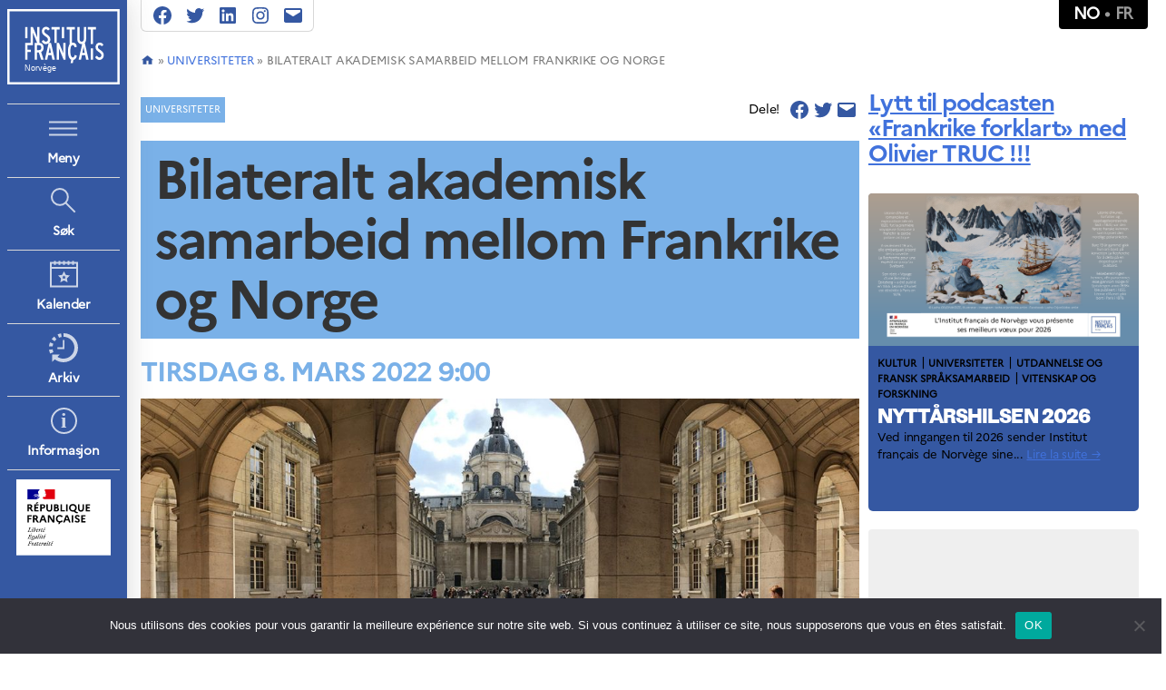

--- FILE ---
content_type: text/html; charset=UTF-8
request_url: https://www.france.no/no/2022/universitetene/bilateralt-akademisk-samarbeid-mellom-frankrike-og-norge/
body_size: 17633
content:
<!DOCTYPE html>

<html class="no-js" lang="nb-NO">
  <head>
    <meta charset="UTF-8">
    <meta name="viewport" content="width=device-width, initial-scale=1.0" >

    <link rel="profile" href="https://gmpg.org/xfn/11">

    <meta name='robots' content='index, follow, max-image-preview:large, max-snippet:-1, max-video-preview:-1' />
	<style>img:is([sizes="auto" i], [sizes^="auto," i]) { contain-intrinsic-size: 3000px 1500px }</style>
	<link rel="alternate" hreflang="fr" href="https://www.france.no/2022/universites/cooperation-academique-entre-la-france-et-la-norvege/" />
<link rel="alternate" hreflang="no" href="https://www.france.no/no/2022/universitetene/bilateralt-akademisk-samarbeid-mellom-frankrike-og-norge/" />
<link rel="alternate" hreflang="x-default" href="https://www.france.no/2022/universites/cooperation-academique-entre-la-france-et-la-norvege/" />

	<!-- This site is optimized with the Yoast SEO plugin v24.2 - https://yoast.com/wordpress/plugins/seo/ -->
	<title>Bilateralt akademisk samarbeid mellom Frankrike og Norge - Institut français</title>
	<link rel="canonical" href="https://www.france.no/no/2022/universitetene/bilateralt-akademisk-samarbeid-mellom-frankrike-og-norge/" />
	<meta property="og:locale" content="nb_NO" />
	<meta property="og:type" content="article" />
	<meta property="og:title" content="Bilateralt akademisk samarbeid mellom Frankrike og Norge - Institut français" />
	<meta property="og:description" content="Ønsker du å starte et utvekslingssamarbeid med Frankrike innen høyere utdanning? Eller har du et samarbeid som du ønsker å utvikle og vil lære mer av andre? Da kan du melde deg på dette webinaret og få både nyttige tips og kontakter til et fremtidig samarbeid (obligatorisk påmelding til og med fredag 4. mars) I [&hellip;]" />
	<meta property="og:url" content="https://www.france.no/no/2022/universitetene/bilateralt-akademisk-samarbeid-mellom-frankrike-og-norge/" />
	<meta property="og:site_name" content="Institut français" />
	<meta property="article:publisher" content="https://www.facebook.com/institutfrancaisoslo" />
	<meta property="article:published_time" content="2022-02-08T23:00:00+00:00" />
	<meta property="og:image" content="https://www.france.no/wp-content/uploads/2022/09/conference-ifn-hk-dir-campus-france2-1-1098x617.jpg" />
	<meta property="og:image:width" content="2409" />
	<meta property="og:image:height" content="1119" />
	<meta property="og:image:type" content="image/jpeg" />
	<meta name="author" content="admin_ifno" />
	<meta name="twitter:card" content="summary_large_image" />
	<meta name="twitter:creator" content="@ifnorvege" />
	<meta name="twitter:site" content="@ifnorvege" />
	<meta name="twitter:label1" content="Skrevet av" />
	<meta name="twitter:data1" content="admin_ifno" />
	<meta name="twitter:label2" content="Ansl. lesetid" />
	<meta name="twitter:data2" content="1 minutt" />
	<script type="application/ld+json" class="yoast-schema-graph">{"@context":"https://schema.org","@graph":[{"@type":"Article","@id":"https://www.france.no/no/2022/universitetene/bilateralt-akademisk-samarbeid-mellom-frankrike-og-norge/#article","isPartOf":{"@id":"https://www.france.no/no/2022/universitetene/bilateralt-akademisk-samarbeid-mellom-frankrike-og-norge/"},"author":{"name":"admin_ifno","@id":"https://www.france.no/no/#/schema/person/4fdc0b263d8f27bb00a55f55d2fa3ab0"},"headline":"Bilateralt akademisk samarbeid mellom Frankrike og Norge","datePublished":"2022-02-08T23:00:00+00:00","dateModified":"2022-02-08T23:00:00+00:00","mainEntityOfPage":{"@id":"https://www.france.no/no/2022/universitetene/bilateralt-akademisk-samarbeid-mellom-frankrike-og-norge/"},"wordCount":226,"publisher":{"@id":"https://www.france.no/no/#organization"},"image":{"@id":"https://www.france.no/no/2022/universitetene/bilateralt-akademisk-samarbeid-mellom-frankrike-og-norge/#primaryimage"},"thumbnailUrl":"https://www.france.no/wp-content/uploads/2022/09/conference-ifn-hk-dir-campus-france2-1-1098x617.jpg","articleSection":["Universiteter"],"inLanguage":"nb-NO"},{"@type":"WebPage","@id":"https://www.france.no/no/2022/universitetene/bilateralt-akademisk-samarbeid-mellom-frankrike-og-norge/","url":"https://www.france.no/no/2022/universitetene/bilateralt-akademisk-samarbeid-mellom-frankrike-og-norge/","name":"Bilateralt akademisk samarbeid mellom Frankrike og Norge - Institut français","isPartOf":{"@id":"https://www.france.no/no/#website"},"primaryImageOfPage":{"@id":"https://www.france.no/no/2022/universitetene/bilateralt-akademisk-samarbeid-mellom-frankrike-og-norge/#primaryimage"},"image":{"@id":"https://www.france.no/no/2022/universitetene/bilateralt-akademisk-samarbeid-mellom-frankrike-og-norge/#primaryimage"},"thumbnailUrl":"https://www.france.no/wp-content/uploads/2022/09/conference-ifn-hk-dir-campus-france2-1-1098x617.jpg","datePublished":"2022-02-08T23:00:00+00:00","dateModified":"2022-02-08T23:00:00+00:00","breadcrumb":{"@id":"https://www.france.no/no/2022/universitetene/bilateralt-akademisk-samarbeid-mellom-frankrike-og-norge/#breadcrumb"},"inLanguage":"nb-NO","potentialAction":[{"@type":"ReadAction","target":["https://www.france.no/no/2022/universitetene/bilateralt-akademisk-samarbeid-mellom-frankrike-og-norge/"]}]},{"@type":"ImageObject","inLanguage":"nb-NO","@id":"https://www.france.no/no/2022/universitetene/bilateralt-akademisk-samarbeid-mellom-frankrike-og-norge/#primaryimage","url":"https://www.france.no/wp-content/uploads/2022/09/conference-ifn-hk-dir-campus-france2-1-1098x617.jpg","contentUrl":"https://www.france.no/wp-content/uploads/2022/09/conference-ifn-hk-dir-campus-france2-1-1098x617.jpg","width":2409,"height":1119},{"@type":"BreadcrumbList","@id":"https://www.france.no/no/2022/universitetene/bilateralt-akademisk-samarbeid-mellom-frankrike-og-norge/#breadcrumb","itemListElement":[{"@type":"ListItem","position":1,"name":"","item":"https://www.france.no/no/"},{"@type":"ListItem","position":2,"name":"Universiteter","item":"https://www.france.no/no/category/universitetene/"},{"@type":"ListItem","position":3,"name":"Bilateralt akademisk samarbeid mellom Frankrike og Norge"}]},{"@type":"WebSite","@id":"https://www.france.no/no/#website","url":"https://www.france.no/no/","name":"Institut français","description":"Norvège","publisher":{"@id":"https://www.france.no/no/#organization"},"potentialAction":[{"@type":"SearchAction","target":{"@type":"EntryPoint","urlTemplate":"https://www.france.no/no/?s={search_term_string}"},"query-input":{"@type":"PropertyValueSpecification","valueRequired":true,"valueName":"search_term_string"}}],"inLanguage":"nb-NO"},{"@type":"Organization","@id":"https://www.france.no/no/#organization","name":"Institut français","url":"https://www.france.no/no/","logo":{"@type":"ImageObject","inLanguage":"nb-NO","@id":"https://www.france.no/no/#/schema/logo/image/","url":"https://www.france.no/wp-content/uploads/2022/11/IF_Logo_Sans_Bleu_RVB.png","contentUrl":"https://www.france.no/wp-content/uploads/2022/11/IF_Logo_Sans_Bleu_RVB.png","width":852,"height":591,"caption":"Institut français"},"image":{"@id":"https://www.france.no/no/#/schema/logo/image/"},"sameAs":["https://www.facebook.com/institutfrancaisoslo","https://x.com/ifnorvege","https://instagram.com/ifnorvege"]},{"@type":"Person","@id":"https://www.france.no/no/#/schema/person/4fdc0b263d8f27bb00a55f55d2fa3ab0","name":"admin_ifno","image":{"@type":"ImageObject","inLanguage":"nb-NO","@id":"https://www.france.no/no/#/schema/person/image/","url":"https://secure.gravatar.com/avatar/aeecc14073c842af1a783f0b881267a3?s=96&d=mm&r=g","contentUrl":"https://secure.gravatar.com/avatar/aeecc14073c842af1a783f0b881267a3?s=96&d=mm&r=g","caption":"admin_ifno"},"sameAs":["https://www.france.no"],"url":"https://www.france.no/no/author/admin_ifno/"}]}</script>
	<!-- / Yoast SEO plugin. -->


<link rel="alternate" type="application/rss+xml" title="Institut français &raquo; strøm" href="https://www.france.no/no/feed/" />
<link rel="alternate" type="application/rss+xml" title="Institut français &raquo; kommentarstrøm" href="https://www.france.no/no/comments/feed/" />
<script>
window._wpemojiSettings = {"baseUrl":"https:\/\/s.w.org\/images\/core\/emoji\/15.0.3\/72x72\/","ext":".png","svgUrl":"https:\/\/s.w.org\/images\/core\/emoji\/15.0.3\/svg\/","svgExt":".svg","source":{"concatemoji":"https:\/\/www.france.no\/wp-includes\/js\/wp-emoji-release.min.js?ver=6.7.1"}};
/*! This file is auto-generated */
!function(i,n){var o,s,e;function c(e){try{var t={supportTests:e,timestamp:(new Date).valueOf()};sessionStorage.setItem(o,JSON.stringify(t))}catch(e){}}function p(e,t,n){e.clearRect(0,0,e.canvas.width,e.canvas.height),e.fillText(t,0,0);var t=new Uint32Array(e.getImageData(0,0,e.canvas.width,e.canvas.height).data),r=(e.clearRect(0,0,e.canvas.width,e.canvas.height),e.fillText(n,0,0),new Uint32Array(e.getImageData(0,0,e.canvas.width,e.canvas.height).data));return t.every(function(e,t){return e===r[t]})}function u(e,t,n){switch(t){case"flag":return n(e,"\ud83c\udff3\ufe0f\u200d\u26a7\ufe0f","\ud83c\udff3\ufe0f\u200b\u26a7\ufe0f")?!1:!n(e,"\ud83c\uddfa\ud83c\uddf3","\ud83c\uddfa\u200b\ud83c\uddf3")&&!n(e,"\ud83c\udff4\udb40\udc67\udb40\udc62\udb40\udc65\udb40\udc6e\udb40\udc67\udb40\udc7f","\ud83c\udff4\u200b\udb40\udc67\u200b\udb40\udc62\u200b\udb40\udc65\u200b\udb40\udc6e\u200b\udb40\udc67\u200b\udb40\udc7f");case"emoji":return!n(e,"\ud83d\udc26\u200d\u2b1b","\ud83d\udc26\u200b\u2b1b")}return!1}function f(e,t,n){var r="undefined"!=typeof WorkerGlobalScope&&self instanceof WorkerGlobalScope?new OffscreenCanvas(300,150):i.createElement("canvas"),a=r.getContext("2d",{willReadFrequently:!0}),o=(a.textBaseline="top",a.font="600 32px Arial",{});return e.forEach(function(e){o[e]=t(a,e,n)}),o}function t(e){var t=i.createElement("script");t.src=e,t.defer=!0,i.head.appendChild(t)}"undefined"!=typeof Promise&&(o="wpEmojiSettingsSupports",s=["flag","emoji"],n.supports={everything:!0,everythingExceptFlag:!0},e=new Promise(function(e){i.addEventListener("DOMContentLoaded",e,{once:!0})}),new Promise(function(t){var n=function(){try{var e=JSON.parse(sessionStorage.getItem(o));if("object"==typeof e&&"number"==typeof e.timestamp&&(new Date).valueOf()<e.timestamp+604800&&"object"==typeof e.supportTests)return e.supportTests}catch(e){}return null}();if(!n){if("undefined"!=typeof Worker&&"undefined"!=typeof OffscreenCanvas&&"undefined"!=typeof URL&&URL.createObjectURL&&"undefined"!=typeof Blob)try{var e="postMessage("+f.toString()+"("+[JSON.stringify(s),u.toString(),p.toString()].join(",")+"));",r=new Blob([e],{type:"text/javascript"}),a=new Worker(URL.createObjectURL(r),{name:"wpTestEmojiSupports"});return void(a.onmessage=function(e){c(n=e.data),a.terminate(),t(n)})}catch(e){}c(n=f(s,u,p))}t(n)}).then(function(e){for(var t in e)n.supports[t]=e[t],n.supports.everything=n.supports.everything&&n.supports[t],"flag"!==t&&(n.supports.everythingExceptFlag=n.supports.everythingExceptFlag&&n.supports[t]);n.supports.everythingExceptFlag=n.supports.everythingExceptFlag&&!n.supports.flag,n.DOMReady=!1,n.readyCallback=function(){n.DOMReady=!0}}).then(function(){return e}).then(function(){var e;n.supports.everything||(n.readyCallback(),(e=n.source||{}).concatemoji?t(e.concatemoji):e.wpemoji&&e.twemoji&&(t(e.twemoji),t(e.wpemoji)))}))}((window,document),window._wpemojiSettings);
</script>
<style id='wp-emoji-styles-inline-css'>

	img.wp-smiley, img.emoji {
		display: inline !important;
		border: none !important;
		box-shadow: none !important;
		height: 1em !important;
		width: 1em !important;
		margin: 0 0.07em !important;
		vertical-align: -0.1em !important;
		background: none !important;
		padding: 0 !important;
	}
</style>
<link rel='stylesheet' id='wp-block-library-css' href='https://www.france.no/wp-includes/css/dist/block-library/style.min.css?ver=6.7.1' media='all' />
<style id='classic-theme-styles-inline-css'>
/*! This file is auto-generated */
.wp-block-button__link{color:#fff;background-color:#32373c;border-radius:9999px;box-shadow:none;text-decoration:none;padding:calc(.667em + 2px) calc(1.333em + 2px);font-size:1.125em}.wp-block-file__button{background:#32373c;color:#fff;text-decoration:none}
</style>
<style id='global-styles-inline-css'>
:root{--wp--preset--aspect-ratio--square: 1;--wp--preset--aspect-ratio--4-3: 4/3;--wp--preset--aspect-ratio--3-4: 3/4;--wp--preset--aspect-ratio--3-2: 3/2;--wp--preset--aspect-ratio--2-3: 2/3;--wp--preset--aspect-ratio--16-9: 16/9;--wp--preset--aspect-ratio--9-16: 9/16;--wp--preset--color--black: #000000;--wp--preset--color--cyan-bluish-gray: #abb8c3;--wp--preset--color--white: #ffffff;--wp--preset--color--pale-pink: #f78da7;--wp--preset--color--vivid-red: #cf2e2e;--wp--preset--color--luminous-vivid-orange: #ff6900;--wp--preset--color--luminous-vivid-amber: #fcb900;--wp--preset--color--light-green-cyan: #7bdcb5;--wp--preset--color--vivid-green-cyan: #00d084;--wp--preset--color--pale-cyan-blue: #8ed1fc;--wp--preset--color--vivid-cyan-blue: #0693e3;--wp--preset--color--vivid-purple: #9b51e0;--wp--preset--color--accent: #4172dc;--wp--preset--color--primary: #000000;--wp--preset--color--secondary: #6d6d6d;--wp--preset--color--subtle-background: #dbdbdb;--wp--preset--color--background: #ffffff;--wp--preset--gradient--vivid-cyan-blue-to-vivid-purple: linear-gradient(135deg,rgba(6,147,227,1) 0%,rgb(155,81,224) 100%);--wp--preset--gradient--light-green-cyan-to-vivid-green-cyan: linear-gradient(135deg,rgb(122,220,180) 0%,rgb(0,208,130) 100%);--wp--preset--gradient--luminous-vivid-amber-to-luminous-vivid-orange: linear-gradient(135deg,rgba(252,185,0,1) 0%,rgba(255,105,0,1) 100%);--wp--preset--gradient--luminous-vivid-orange-to-vivid-red: linear-gradient(135deg,rgba(255,105,0,1) 0%,rgb(207,46,46) 100%);--wp--preset--gradient--very-light-gray-to-cyan-bluish-gray: linear-gradient(135deg,rgb(238,238,238) 0%,rgb(169,184,195) 100%);--wp--preset--gradient--cool-to-warm-spectrum: linear-gradient(135deg,rgb(74,234,220) 0%,rgb(151,120,209) 20%,rgb(207,42,186) 40%,rgb(238,44,130) 60%,rgb(251,105,98) 80%,rgb(254,248,76) 100%);--wp--preset--gradient--blush-light-purple: linear-gradient(135deg,rgb(255,206,236) 0%,rgb(152,150,240) 100%);--wp--preset--gradient--blush-bordeaux: linear-gradient(135deg,rgb(254,205,165) 0%,rgb(254,45,45) 50%,rgb(107,0,62) 100%);--wp--preset--gradient--luminous-dusk: linear-gradient(135deg,rgb(255,203,112) 0%,rgb(199,81,192) 50%,rgb(65,88,208) 100%);--wp--preset--gradient--pale-ocean: linear-gradient(135deg,rgb(255,245,203) 0%,rgb(182,227,212) 50%,rgb(51,167,181) 100%);--wp--preset--gradient--electric-grass: linear-gradient(135deg,rgb(202,248,128) 0%,rgb(113,206,126) 100%);--wp--preset--gradient--midnight: linear-gradient(135deg,rgb(2,3,129) 0%,rgb(40,116,252) 100%);--wp--preset--font-size--small: 18px;--wp--preset--font-size--medium: 20px;--wp--preset--font-size--large: 26.25px;--wp--preset--font-size--x-large: 42px;--wp--preset--font-size--normal: 21px;--wp--preset--font-size--larger: 32px;--wp--preset--spacing--20: 0.44rem;--wp--preset--spacing--30: 0.67rem;--wp--preset--spacing--40: 1rem;--wp--preset--spacing--50: 1.5rem;--wp--preset--spacing--60: 2.25rem;--wp--preset--spacing--70: 3.38rem;--wp--preset--spacing--80: 5.06rem;--wp--preset--shadow--natural: 6px 6px 9px rgba(0, 0, 0, 0.2);--wp--preset--shadow--deep: 12px 12px 50px rgba(0, 0, 0, 0.4);--wp--preset--shadow--sharp: 6px 6px 0px rgba(0, 0, 0, 0.2);--wp--preset--shadow--outlined: 6px 6px 0px -3px rgba(255, 255, 255, 1), 6px 6px rgba(0, 0, 0, 1);--wp--preset--shadow--crisp: 6px 6px 0px rgba(0, 0, 0, 1);}:where(.is-layout-flex){gap: 0.5em;}:where(.is-layout-grid){gap: 0.5em;}body .is-layout-flex{display: flex;}.is-layout-flex{flex-wrap: wrap;align-items: center;}.is-layout-flex > :is(*, div){margin: 0;}body .is-layout-grid{display: grid;}.is-layout-grid > :is(*, div){margin: 0;}:where(.wp-block-columns.is-layout-flex){gap: 2em;}:where(.wp-block-columns.is-layout-grid){gap: 2em;}:where(.wp-block-post-template.is-layout-flex){gap: 1.25em;}:where(.wp-block-post-template.is-layout-grid){gap: 1.25em;}.has-black-color{color: var(--wp--preset--color--black) !important;}.has-cyan-bluish-gray-color{color: var(--wp--preset--color--cyan-bluish-gray) !important;}.has-white-color{color: var(--wp--preset--color--white) !important;}.has-pale-pink-color{color: var(--wp--preset--color--pale-pink) !important;}.has-vivid-red-color{color: var(--wp--preset--color--vivid-red) !important;}.has-luminous-vivid-orange-color{color: var(--wp--preset--color--luminous-vivid-orange) !important;}.has-luminous-vivid-amber-color{color: var(--wp--preset--color--luminous-vivid-amber) !important;}.has-light-green-cyan-color{color: var(--wp--preset--color--light-green-cyan) !important;}.has-vivid-green-cyan-color{color: var(--wp--preset--color--vivid-green-cyan) !important;}.has-pale-cyan-blue-color{color: var(--wp--preset--color--pale-cyan-blue) !important;}.has-vivid-cyan-blue-color{color: var(--wp--preset--color--vivid-cyan-blue) !important;}.has-vivid-purple-color{color: var(--wp--preset--color--vivid-purple) !important;}.has-black-background-color{background-color: var(--wp--preset--color--black) !important;}.has-cyan-bluish-gray-background-color{background-color: var(--wp--preset--color--cyan-bluish-gray) !important;}.has-white-background-color{background-color: var(--wp--preset--color--white) !important;}.has-pale-pink-background-color{background-color: var(--wp--preset--color--pale-pink) !important;}.has-vivid-red-background-color{background-color: var(--wp--preset--color--vivid-red) !important;}.has-luminous-vivid-orange-background-color{background-color: var(--wp--preset--color--luminous-vivid-orange) !important;}.has-luminous-vivid-amber-background-color{background-color: var(--wp--preset--color--luminous-vivid-amber) !important;}.has-light-green-cyan-background-color{background-color: var(--wp--preset--color--light-green-cyan) !important;}.has-vivid-green-cyan-background-color{background-color: var(--wp--preset--color--vivid-green-cyan) !important;}.has-pale-cyan-blue-background-color{background-color: var(--wp--preset--color--pale-cyan-blue) !important;}.has-vivid-cyan-blue-background-color{background-color: var(--wp--preset--color--vivid-cyan-blue) !important;}.has-vivid-purple-background-color{background-color: var(--wp--preset--color--vivid-purple) !important;}.has-black-border-color{border-color: var(--wp--preset--color--black) !important;}.has-cyan-bluish-gray-border-color{border-color: var(--wp--preset--color--cyan-bluish-gray) !important;}.has-white-border-color{border-color: var(--wp--preset--color--white) !important;}.has-pale-pink-border-color{border-color: var(--wp--preset--color--pale-pink) !important;}.has-vivid-red-border-color{border-color: var(--wp--preset--color--vivid-red) !important;}.has-luminous-vivid-orange-border-color{border-color: var(--wp--preset--color--luminous-vivid-orange) !important;}.has-luminous-vivid-amber-border-color{border-color: var(--wp--preset--color--luminous-vivid-amber) !important;}.has-light-green-cyan-border-color{border-color: var(--wp--preset--color--light-green-cyan) !important;}.has-vivid-green-cyan-border-color{border-color: var(--wp--preset--color--vivid-green-cyan) !important;}.has-pale-cyan-blue-border-color{border-color: var(--wp--preset--color--pale-cyan-blue) !important;}.has-vivid-cyan-blue-border-color{border-color: var(--wp--preset--color--vivid-cyan-blue) !important;}.has-vivid-purple-border-color{border-color: var(--wp--preset--color--vivid-purple) !important;}.has-vivid-cyan-blue-to-vivid-purple-gradient-background{background: var(--wp--preset--gradient--vivid-cyan-blue-to-vivid-purple) !important;}.has-light-green-cyan-to-vivid-green-cyan-gradient-background{background: var(--wp--preset--gradient--light-green-cyan-to-vivid-green-cyan) !important;}.has-luminous-vivid-amber-to-luminous-vivid-orange-gradient-background{background: var(--wp--preset--gradient--luminous-vivid-amber-to-luminous-vivid-orange) !important;}.has-luminous-vivid-orange-to-vivid-red-gradient-background{background: var(--wp--preset--gradient--luminous-vivid-orange-to-vivid-red) !important;}.has-very-light-gray-to-cyan-bluish-gray-gradient-background{background: var(--wp--preset--gradient--very-light-gray-to-cyan-bluish-gray) !important;}.has-cool-to-warm-spectrum-gradient-background{background: var(--wp--preset--gradient--cool-to-warm-spectrum) !important;}.has-blush-light-purple-gradient-background{background: var(--wp--preset--gradient--blush-light-purple) !important;}.has-blush-bordeaux-gradient-background{background: var(--wp--preset--gradient--blush-bordeaux) !important;}.has-luminous-dusk-gradient-background{background: var(--wp--preset--gradient--luminous-dusk) !important;}.has-pale-ocean-gradient-background{background: var(--wp--preset--gradient--pale-ocean) !important;}.has-electric-grass-gradient-background{background: var(--wp--preset--gradient--electric-grass) !important;}.has-midnight-gradient-background{background: var(--wp--preset--gradient--midnight) !important;}.has-small-font-size{font-size: var(--wp--preset--font-size--small) !important;}.has-medium-font-size{font-size: var(--wp--preset--font-size--medium) !important;}.has-large-font-size{font-size: var(--wp--preset--font-size--large) !important;}.has-x-large-font-size{font-size: var(--wp--preset--font-size--x-large) !important;}
:where(.wp-block-post-template.is-layout-flex){gap: 1.25em;}:where(.wp-block-post-template.is-layout-grid){gap: 1.25em;}
:where(.wp-block-columns.is-layout-flex){gap: 2em;}:where(.wp-block-columns.is-layout-grid){gap: 2em;}
:root :where(.wp-block-pullquote){font-size: 1.5em;line-height: 1.6;}
</style>
<link rel='stylesheet' id='wpml-blocks-css' href='https://www.france.no/wp-content/plugins/sitepress-multilingual-cms/dist/css/blocks/styles.css?ver=4.6.15' media='all' />
<link rel='stylesheet' id='cookie-notice-front-css' href='https://www.france.no/wp-content/plugins/cookie-notice/css/front.min.css?ver=2.5.5' media='all' />
<link rel='stylesheet' id='crunchify-social-sharing-style-file-css' href='https://www.france.no/wp-content/plugins/crunchify-social-sharing/crunchify-social-sharing.css?ver=6.7.1' media='all' />
<link rel='stylesheet' id='ifimport-style-css' href='https://www.france.no/wp-content/plugins/ifimport/ifimport.css?ver=6.7.1' media='all' />
<link rel='stylesheet' id='ifplugin-style-css' href='https://www.france.no/wp-content/plugins/ifplugin/ifplugin.css?ver=6.7.1' media='all' />
<link rel='stylesheet' id='parent-style-css' href='https://www.france.no/wp-content/themes/twentytwenty/style.css?ver=6.7.1' media='all' />
<link rel='stylesheet' id='fonts-css' href='https://www.france.no/wp-content/themes/iffi/assets/css/fonts.css?ver=6.7.1' media='all' />
<link rel='stylesheet' id='font_awesome-css' href='https://www.france.no/wp-content/themes/iffi/assets/css/font-awesome.min.css?ver=4.7' media='all' />
<link rel='stylesheet' id='switch-css' href='https://www.france.no/wp-content/themes/iffi/assets/css/switch.css?ver=6.7.1' media='all' />
<link rel='stylesheet' id='flexslider-css-css' href='https://www.france.no/wp-content/themes/iffi/assets/css/flexslider.css?ver=6.7.1' media='all' />
<link rel='stylesheet' id='twentytwenty-style-css' href='https://www.france.no/wp-content/themes/iffi/style.css?ver=2.0.0' media='all' />
<style id='twentytwenty-style-inline-css'>
.color-accent,.color-accent-hover:hover,.color-accent-hover:focus,:root .has-accent-color,.has-drop-cap:not(:focus):first-letter,.wp-block-button.is-style-outline,a { color: #4172dc; }blockquote,.border-color-accent,.border-color-accent-hover:hover,.border-color-accent-hover:focus { border-color: #4172dc; }button,.button,.faux-button,.wp-block-button__link,.wp-block-file .wp-block-file__button,input[type="button"],input[type="reset"],input[type="submit"],.bg-accent,.bg-accent-hover:hover,.bg-accent-hover:focus,:root .has-accent-background-color,.comment-reply-link { background-color: #4172dc; }.fill-children-accent,.fill-children-accent * { fill: #4172dc; }:root .has-background-color,button,.button,.faux-button,.wp-block-button__link,.wp-block-file__button,input[type="button"],input[type="reset"],input[type="submit"],.wp-block-button,.comment-reply-link,.has-background.has-primary-background-color:not(.has-text-color),.has-background.has-primary-background-color *:not(.has-text-color),.has-background.has-accent-background-color:not(.has-text-color),.has-background.has-accent-background-color *:not(.has-text-color) { color: #ffffff; }:root .has-background-background-color { background-color: #ffffff; }body,.entry-title a,:root .has-primary-color { color: #000000; }:root .has-primary-background-color { background-color: #000000; }cite,figcaption,.wp-caption-text,.post-meta,.entry-content .wp-block-archives li,.entry-content .wp-block-categories li,.entry-content .wp-block-latest-posts li,.wp-block-latest-comments__comment-date,.wp-block-latest-posts__post-date,.wp-block-embed figcaption,.wp-block-image figcaption,.wp-block-pullquote cite,.comment-metadata,.comment-respond .comment-notes,.comment-respond .logged-in-as,.pagination .dots,.entry-content hr:not(.has-background),hr.styled-separator,:root .has-secondary-color { color: #6d6d6d; }:root .has-secondary-background-color { background-color: #6d6d6d; }pre,fieldset,input,textarea,table,table *,hr { border-color: #dbdbdb; }caption,code,code,kbd,samp,.wp-block-table.is-style-stripes tbody tr:nth-child(odd),:root .has-subtle-background-background-color { background-color: #dbdbdb; }.wp-block-table.is-style-stripes { border-bottom-color: #dbdbdb; }.wp-block-latest-posts.is-grid li { border-top-color: #dbdbdb; }:root .has-subtle-background-color { color: #dbdbdb; }body:not(.overlay-header) .primary-menu > li > a,body:not(.overlay-header) .primary-menu > li > .icon,.modal-menu a,.footer-menu a, .footer-widgets a:where(:not(.wp-block-button__link)),#site-footer .wp-block-button.is-style-outline,.wp-block-pullquote:before,.singular:not(.overlay-header) .entry-header a,.archive-header a,.header-footer-group .color-accent,.header-footer-group .color-accent-hover:hover { color: #4172dc; }.social-icons a,#site-footer button:not(.toggle),#site-footer .button,#site-footer .faux-button,#site-footer .wp-block-button__link,#site-footer .wp-block-file__button,#site-footer input[type="button"],#site-footer input[type="reset"],#site-footer input[type="submit"] { background-color: #4172dc; }.social-icons a,body:not(.overlay-header) .primary-menu ul,.header-footer-group button,.header-footer-group .button,.header-footer-group .faux-button,.header-footer-group .wp-block-button:not(.is-style-outline) .wp-block-button__link,.header-footer-group .wp-block-file__button,.header-footer-group input[type="button"],.header-footer-group input[type="reset"],.header-footer-group input[type="submit"] { color: #ffffff; }#site-header,.footer-nav-widgets-wrapper,#site-footer,.menu-modal,.menu-modal-inner,.search-modal-inner,.archive-header,.singular .entry-header,.singular .featured-media:before,.wp-block-pullquote:before { background-color: #ffffff; }.header-footer-group,body:not(.overlay-header) #site-header .toggle,.menu-modal .toggle { color: #000000; }body:not(.overlay-header) .primary-menu ul { background-color: #000000; }body:not(.overlay-header) .primary-menu > li > ul:after { border-bottom-color: #000000; }body:not(.overlay-header) .primary-menu ul ul:after { border-left-color: #000000; }.site-description,body:not(.overlay-header) .toggle-inner .toggle-text,.widget .post-date,.widget .rss-date,.widget_archive li,.widget_categories li,.widget cite,.widget_pages li,.widget_meta li,.widget_nav_menu li,.powered-by-wordpress,.footer-credits .privacy-policy,.to-the-top,.singular .entry-header .post-meta,.singular:not(.overlay-header) .entry-header .post-meta a { color: #6d6d6d; }.header-footer-group pre,.header-footer-group fieldset,.header-footer-group input,.header-footer-group textarea,.header-footer-group table,.header-footer-group table *,.footer-nav-widgets-wrapper,#site-footer,.menu-modal nav *,.footer-widgets-outer-wrapper,.footer-top { border-color: #dbdbdb; }.header-footer-group table caption,body:not(.overlay-header) .header-inner .toggle-wrapper::before { background-color: #dbdbdb; }.overlay-header .header-inner { color: #3558a2; }.cover-header .entry-header * { color: #3558a2; }
</style>
<link rel='stylesheet' id='twentytwenty-fonts-css' href='https://www.france.no/wp-content/themes/twentytwenty/assets/css/font-inter.css?ver=2.0.0' media='all' />
<link rel='stylesheet' id='twentytwenty-print-style-css' href='https://www.france.no/wp-content/themes/twentytwenty/print.css?ver=2.0.0' media='print' />
<link rel='stylesheet' id='upw_theme_standard-css' href='https://www.france.no/wp-content/plugins/ultimate-posts-widget/css/upw-theme-standard.min.css?ver=6.7.1' media='all' />
<script id="cookie-notice-front-js-before">
var cnArgs = {"ajaxUrl":"https:\/\/www.france.no\/wp-admin\/admin-ajax.php","nonce":"b9cac7b202","hideEffect":"fade","position":"bottom","onScroll":false,"onScrollOffset":100,"onClick":false,"cookieName":"cookie_notice_accepted","cookieTime":2592000,"cookieTimeRejected":2592000,"globalCookie":false,"redirection":false,"cache":false,"revokeCookies":false,"revokeCookiesOpt":"automatic"};
</script>
<script src="https://www.france.no/wp-content/plugins/cookie-notice/js/front.min.js?ver=2.5.5" id="cookie-notice-front-js"></script>
<script src="https://www.france.no/wp-includes/js/jquery/jquery.min.js?ver=3.7.1" id="jquery-core-js"></script>
<script src="https://www.france.no/wp-includes/js/jquery/jquery-migrate.min.js?ver=3.4.1" id="jquery-migrate-js"></script>
<script src="https://www.france.no/wp-content/themes/iffi/assets/js/mediaCheck-min.js?ver=0.4.6" id="media-check-js"></script>
<script src="https://www.france.no/wp-content/themes/iffi/assets/js/responsive.js?ver=6.7.1" id="responsive-js-js"></script>
<script id="iffi_js-js-extra">
var i18n_js = {"process_text":"Processing...","ajax_url":"https:\/\/www.france.no\/wp-admin\/admin-ajax.php"};
</script>
<script src="https://www.france.no/wp-content/themes/iffi/assets/js/iffi.js?ver=6.7.1" id="iffi_js-js"></script>
<script src="https://www.france.no/wp-content/themes/twentytwenty/assets/js/index.js?ver=2.0.0" id="twentytwenty-js-js" defer data-wp-strategy="defer"></script>
<link rel="https://api.w.org/" href="https://www.france.no/no/wp-json/" /><link rel="alternate" title="JSON" type="application/json" href="https://www.france.no/no/wp-json/wp/v2/posts/923" /><link rel="EditURI" type="application/rsd+xml" title="RSD" href="https://www.france.no/xmlrpc.php?rsd" />
<meta name="generator" content="WordPress 6.7.1" />
<link rel='shortlink' href='https://www.france.no/no/?p=923' />
<link rel="alternate" title="oEmbed (JSON)" type="application/json+oembed" href="https://www.france.no/no/wp-json/oembed/1.0/embed?url=https%3A%2F%2Fwww.france.no%2Fno%2F2022%2Funiversitetene%2Fbilateralt-akademisk-samarbeid-mellom-frankrike-og-norge%2F" />
<link rel="alternate" title="oEmbed (XML)" type="text/xml+oembed" href="https://www.france.no/no/wp-json/oembed/1.0/embed?url=https%3A%2F%2Fwww.france.no%2Fno%2F2022%2Funiversitetene%2Fbilateralt-akademisk-samarbeid-mellom-frankrike-og-norge%2F&#038;format=xml" />
<meta name="generator" content="WPML ver:4.6.15 stt:4,38;" />
<meta name="google-site-verification" content="o6b4jSgr7B2xtcrZdbduYPhTOY5BRIQpN2d3H87U4mM" />   <style id="iffi-inline-styles" type="text/css">

    .color-accent,.color-accent-hover:hover,.color-accent-hover:focus,:root .has-accent-color,.has-drop-cap:not(:focus):first-letter,.wp-block-button.is-style-outline { color: #3558a2; } blockquote,.border-color-accent,.border-color-accent-hover:hover,.border-color-accent-hover:focus { border-color: #3558a2; } button,.button,.faux-button,.wp-block-button__link,.wp-block-file .wp-block-file__button,input[type="button"],input[type="reset"],input[type="submit"],.bg-accent,.bg-accent-hover:hover,.bg-accent-hover:focus,:root .has-accent-background-color,.comment-reply-link { background-color: #3558a2; } .fill-children-accent,.fill-children-accent * { fill: #3558a2; } body:not(.overlay-header) .primary-menu > li > a,body:not(.overlay-header) .primary-menu > li > .icon,.modal-menu a,#site-footer .wp-block-button.is-style-outline,.wp-block-pullquote:before,.singular:not(.overlay-header) .entry-header a,.archive-header a,.header-footer-group .color-accent-hover:hover { color: #3558a2; } #site-footer button:not(.toggle),#site-footer .button,#site-footer .faux-button,#site-footer .wp-block-button__link,#site-footer .wp-block-file__button,#site-footer input[type="button"],#site-footer input[type="reset"],#site-footer input[type="submit"] { background-color: #3558a2; }

   </style>
    	<script>document.documentElement.className = document.documentElement.className.replace( 'no-js', 'js' );</script>
	<style id="custom-background-css">
body.custom-background { background-color: #ffffff; }
</style>
	<link rel="icon" href="https://www.france.no/wp-content/uploads/2022/11/favicon.png" sizes="32x32" />
<link rel="icon" href="https://www.france.no/wp-content/uploads/2022/11/favicon.png" sizes="192x192" />
<link rel="apple-touch-icon" href="https://www.france.no/wp-content/uploads/2022/11/favicon.png" />
<meta name="msapplication-TileImage" content="https://www.france.no/wp-content/uploads/2022/11/favicon.png" />
    <!-- Google tag (gtag.js) -->
    <script async src="https://www.googletagmanager.com/gtag/js?id=G-H94VGS2W6Y"></script>
    <script>
      window.dataLayer = window.dataLayer || [];
      function gtag(){dataLayer.push(arguments);}
      gtag('js', new Date());

      gtag('config', 'G-H94VGS2W6Y');
    </script>
  </head>

  <body class="post-template-default single single-post postid-923 single-format-standard custom-background wp-custom-logo wp-embed-responsive cookies-not-set singular has-post-thumbnail has-single-pagination showing-comments show-avatars footer-top-visible reduced-spacing">

    <div id="if-container">
      <nav id="left-pane">
        <div class="main-nav">
          <div class="header-titles">
            <!DOCTYPE html PUBLIC "-//W3C//DTD HTML 4.0 Transitional//EN" "http://www.w3.org/TR/REC-html40/loose.dtd">
<html><body><div class="site-logo faux-heading"><a href="https://www.france.no/no/" class="custom-logo-link" rel="home"><img width="852" height="591" src="https://www.france.no/wp-content/themes/iffi/assets/images/IF_Logo_Sans_Blanc_RVB.svg" class="custom-logo" alt="Institut fran&ccedil;ais" decoding="async" fetchpriority="high" sizes="(max-width: 852px) 100vw, 852px" data-src="https://www.france.no/wp-content/uploads/2022/11/IF_Logo_Sans_Bleu_RVB.png"></a><span class="screen-reader-text">Institut fran&ccedil;ais</span></div></body></html>
          </div><!-- .header-titles -->
          <div class="nav-items">
            <a href="#" class="link-menu">Meny</a>
            <a href="#" class="link-search">Søk</a>
            <a href="https://www.france.no/no/kalender/" class="link-agenda">Kalender</a>
            <a href="https://www.france.no/no/kalender/?archives=true" class="link-archives">Arkiv</a>
            <a href="https://www.france.no/no/institut-francais-norge-er-kun-apent-for-publikum-etter-avtale/" class="link-info">Informasjon</a>
          </div>
          <img class="logo-rf" src="https://www.france.no/wp-content/themes/iffi/assets/images/republique-francaise-logo.svg" alt="République française, liberté, égalité, fraternité">        </div>
        <div class="close">
          <div style="padding-top: 5rem;"><img src="https://www.france.no/wp-content/themes/iffi/assets/images/icon-close.svg" alt="X" /></div>
        </div>
        <div class="open">
          <div class="logo-container">
            <div class="header-titles">
              <!DOCTYPE html PUBLIC "-//W3C//DTD HTML 4.0 Transitional//EN" "http://www.w3.org/TR/REC-html40/loose.dtd">
<html><body><div class="site-logo faux-heading"><a href="https://www.france.no/no/" class="custom-logo-link" rel="home"><img width="852" height="591" src="https://www.france.no/wp-content/themes/iffi/assets/images/IF_Logo_Sans_Blanc_RVB.svg" class="custom-logo" alt="Institut fran&ccedil;ais" decoding="async" sizes="(max-width: 852px) 100vw, 852px" data-src="https://www.france.no/wp-content/uploads/2022/11/IF_Logo_Sans_Bleu_RVB.png"></a><span class="screen-reader-text">Institut fran&ccedil;ais</span></div></body></html>
            </div><!-- .header-titles -->
          </div>
          <div class="main-menu">
            <nav class="primary-menu-wrapper" aria-label="Horisontal" role="navigation">
              <ul class="menu reset-list-style">
                <li id="menu-item-619" class="menu-item menu-item-type-post_type menu-item-object-page menu-item-619"><a href="https://www.france.no/no/om-institut-francais-de-norvege/">Praktisk informasjon &#8211; Om Institut français de Norvège</a></li>
<li id="menu-item-13038" class="menu-item menu-item-type-post_type menu-item-object-page menu-item-13038"><a href="https://www.france.no/no/kontakt-oss/">Vårt arbeidsteam</a></li>
<li id="menu-item-3144" class="menu-item menu-item-type-post_type menu-item-object-page menu-item-has-children menu-item-3144"><a href="https://www.france.no/no/kultur/">Kultur</a><span class="icon"></span>
<ul class="sub-menu">
	<li id="menu-item-301" class="menu-item menu-item-type-post_type menu-item-object-page menu-item-has-children menu-item-301"><a href="https://www.france.no/no/kultur/for-profesjonelle/">For profesjonelle</a><span class="icon"></span>
	<ul class="sub-menu">
		<li id="menu-item-302" class="menu-item menu-item-type-post_type menu-item-object-page menu-item-302"><a href="https://www.france.no/no/kultur/for-profesjonelle/stotte-til-publisering-pap/">Støtte til publisering (PAP)</a></li>
		<li id="menu-item-303" class="menu-item menu-item-type-post_type menu-item-object-page menu-item-303"><a href="https://www.france.no/no/kultur/for-profesjonelle/stotte-til-oversetting-cnl/">Støtte til oversetting (CNL)</a></li>
		<li id="menu-item-304" class="menu-item menu-item-type-post_type menu-item-object-page menu-item-304"><a href="https://www.france.no/no/kultur/for-profesjonelle/mobilitetsprogrammet-focus/">Mobilitetsprogrammet FOCUS</a></li>
		<li id="menu-item-305" class="menu-item menu-item-type-post_type menu-item-object-page menu-item-305"><a href="https://www.france.no/no/kultur/for-profesjonelle/kunstnerresidenser/">Kunstnerresidenser</a></li>
	</ul>
</li>
</ul>
</li>
<li id="menu-item-374" class="menu-item menu-item-type-post_type menu-item-object-page menu-item-has-children menu-item-374"><a href="https://www.france.no/no/utdanning-og-fransk-sprak/">Utdanning og fransk språk</a><span class="icon"></span>
<ul class="sub-menu">
	<li id="menu-item-2299" class="menu-item menu-item-type-post_type menu-item-object-page menu-item-has-children menu-item-2299"><a href="https://www.france.no/no/utdanning-og-fransk-sprak/fremming-av-fransk-sprak/">Fremming av fransk språk</a><span class="icon"></span>
	<ul class="sub-menu">
		<li id="menu-item-2301" class="menu-item menu-item-type-post_type menu-item-object-page menu-item-2301"><a href="https://www.france.no/no/utdanning-og-fransk-sprak/fremming-av-fransk-sprak/frankofoni/">Frankofoni</a></li>
		<li id="menu-item-2302" class="menu-item menu-item-type-post_type menu-item-object-page menu-item-2302"><a href="https://www.france.no/no/utdanning-og-fransk-sprak/fremming-av-fransk-sprak/skolebesok/">Skolebesøk</a></li>
		<li id="menu-item-2303" class="menu-item menu-item-type-post_type menu-item-object-page menu-item-2303"><a href="https://www.france.no/no/utdanning-og-fransk-sprak/fremming-av-fransk-sprak/spraksertifisering-delf-dalf-tcf/">Språksertifisering (DELF/DALF/TCF) </a></li>
	</ul>
</li>
	<li id="menu-item-2304" class="menu-item menu-item-type-post_type menu-item-object-page menu-item-has-children menu-item-2304"><a href="https://www.france.no/no/utdanning-og-fransk-sprak/skole-og-utdanningssamarbeid/">Skole- og utdanningssamarbeid</a><span class="icon"></span>
	<ul class="sub-menu">
		<li id="menu-item-2305" class="menu-item menu-item-type-post_type menu-item-object-page menu-item-2305"><a href="https://www.france.no/no/utdanning-og-fransk-sprak/skole-og-utdanningssamarbeid/videregaende-i-frankrike/">Videregående i Frankrike</a></li>
		<li id="menu-item-2306" class="menu-item menu-item-type-post_type menu-item-object-page menu-item-2306"><a href="https://www.france.no/no/utdanning-og-fransk-sprak/skole-og-utdanningssamarbeid/sprakassistent-i-fransk-eller-norsk/">Språkassistenter</a></li>
		<li id="menu-item-2307" class="menu-item menu-item-type-post_type menu-item-object-page menu-item-2307"><a href="https://www.france.no/no/utdanning-og-fransk-sprak/skole-og-utdanningssamarbeid/samarbeidspartnere/">Samarbeidspartnere</a></li>
	</ul>
</li>
	<li id="menu-item-2308" class="menu-item menu-item-type-post_type menu-item-object-page menu-item-has-children menu-item-2308"><a href="https://www.france.no/no/utdanning-og-fransk-sprak/kurs-for-fransklaerere/">Kurs for fransklærere</a><span class="icon"></span>
	<ul class="sub-menu">
		<li id="menu-item-2309" class="menu-item menu-item-type-post_type menu-item-object-page menu-item-2309"><a href="https://www.france.no/no/utdanning-og-fransk-sprak/kurs-for-fransklaerere/kurs-og-seminarer/">Kurs og seminarer</a></li>
		<li id="menu-item-2310" class="menu-item menu-item-type-post_type menu-item-object-page menu-item-2310"><a href="https://www.france.no/no/utdanning-og-fransk-sprak/kurs-for-fransklaerere/pedagogiske-ressurser/">Pedagogiske ressurser</a></li>
	</ul>
</li>
</ul>
</li>
<li id="menu-item-415" class="menu-item menu-item-type-post_type menu-item-object-page menu-item-has-children menu-item-415"><a href="https://www.france.no/no/universiteter/">Universiteter</a><span class="icon"></span>
<ul class="sub-menu">
	<li id="menu-item-461" class="menu-item menu-item-type-post_type menu-item-object-page menu-item-has-children menu-item-461"><a href="https://www.france.no/no/universiteter/hoyere-utdanning-og-postdoktorstillinger/">Høyere utdanning og postdoktorstillinger</a><span class="icon"></span>
	<ul class="sub-menu">
		<li id="menu-item-396" class="menu-item menu-item-type-post_type menu-item-object-page menu-item-396"><a href="https://www.france.no/no/universiteter/hoyere-utdanning-og-postdoktorstillinger/studere-i-frankrike/">Studere i Frankrike</a></li>
		<li id="menu-item-400" class="menu-item menu-item-type-post_type menu-item-object-page menu-item-400"><a href="https://www.france.no/no/universiteter/hoyere-utdanning-og-postdoktorstillinger/studere-i-norge/">Studere i Norge</a></li>
		<li id="menu-item-462" class="menu-item menu-item-type-post_type menu-item-object-page menu-item-462"><a href="https://www.france.no/no/universiteter/hoyere-utdanning-og-postdoktorstillinger/doktorgrader-og-postdoktorstillinger-i-frankrike/">Doktorgrader og postdoktorstillinger i Frankrike</a></li>
		<li id="menu-item-10779" class="menu-item menu-item-type-post_type menu-item-object-page menu-item-has-children menu-item-10779"><a href="https://www.france.no/no/universiteter/hoyere-utdanning-og-postdoktorstillinger/studiestipender/">Studiestipender</a><span class="icon"></span>
		<ul class="sub-menu">
			<li id="menu-item-12326" class="menu-item menu-item-type-post_type menu-item-object-page menu-item-12326"><a href="https://www.france.no/no/universiteter/hoyere-utdanning-og-postdoktorstillinger/studiestipender/frenchsciences/">French+Sciences</a></li>
			<li id="menu-item-12323" class="menu-item menu-item-type-post_type menu-item-object-page menu-item-12323"><a href="https://www.france.no/no/universiteter/hoyere-utdanning-og-postdoktorstillinger/studiestipender/frenchgastronomy/">French+Gastronomy</a></li>
			<li id="menu-item-12320" class="menu-item menu-item-type-post_type menu-item-object-page menu-item-12320"><a href="https://www.france.no/no/testimonials/">Testimonials</a></li>
		</ul>
</li>
		<li id="menu-item-10782" class="menu-item menu-item-type-post_type menu-item-object-page menu-item-10782"><a href="https://www.france.no/no/universiteter/hoyere-utdanning-og-postdoktorstillinger/studenthistorier/">Studenthistorier</a></li>
	</ul>
</li>
	<li id="menu-item-460" class="menu-item menu-item-type-post_type menu-item-object-page menu-item-460"><a href="https://www.france.no/no/universiteter/for-institusjoner/">For institusjoner</a></li>
	<li id="menu-item-459" class="menu-item menu-item-type-post_type menu-item-object-page menu-item-459"><a href="https://www.france.no/no/universiteter/france-alumni/">France Alumni</a></li>
</ul>
</li>
<li id="menu-item-472" class="menu-item menu-item-type-post_type menu-item-object-page menu-item-has-children menu-item-472"><a href="https://www.france.no/no/vitenskap-og-forskning/">Vitenskap og forskning</a><span class="icon"></span>
<ul class="sub-menu">
	<li id="menu-item-620" class="menu-item menu-item-type-post_type menu-item-object-page menu-item-has-children menu-item-620"><a href="https://www.france.no/no/vitenskap-og-forskning/samarbeidsprogrammer/">Cooperation programs</a><span class="icon"></span>
	<ul class="sub-menu">
		<li id="menu-item-617" class="menu-item menu-item-type-post_type menu-item-object-page menu-item-617"><a href="https://www.france.no/no/vitenskap-og-forskning/samarbeidsprogrammer/asgard/">Åsgard</a></li>
		<li id="menu-item-616" class="menu-item menu-item-type-post_type menu-item-object-page menu-item-616"><a href="https://www.france.no/no/vitenskap-og-forskning/samarbeidsprogrammer/phc-aurora/">PHC Aurora</a></li>
		<li id="menu-item-615" class="menu-item menu-item-type-post_type menu-item-object-page menu-item-615"><a href="https://www.france.no/no/vitenskap-og-forskning/samarbeidsprogrammer/asgard-horizon/">Åsgard Horizon</a></li>
	</ul>
</li>
	<li id="menu-item-609" class="menu-item menu-item-type-post_type menu-item-object-page menu-item-has-children menu-item-609"><a href="https://www.france.no/no/vitenskap-og-forskning/stipender/">Stipender</a><span class="icon"></span>
	<ul class="sub-menu">
		<li id="menu-item-613" class="menu-item menu-item-type-post_type menu-item-object-page menu-item-613"><a href="https://www.france.no/no/vitenskap-og-forskning/stipender/arctic-frontiers/">Arctic Frontiers</a></li>
		<li id="menu-item-612" class="menu-item menu-item-type-post_type menu-item-object-page menu-item-612"><a href="https://www.france.no/no/vitenskap-og-forskning/stipender/fina-award/">FINA Award</a></li>
	</ul>
</li>
	<li id="menu-item-606" class="menu-item menu-item-type-post_type menu-item-object-page menu-item-has-children menu-item-606"><a href="https://www.france.no/no/vitenskap-og-forskning/arrangementer/">Arrangementer</a><span class="icon"></span>
	<ul class="sub-menu">
		<li id="menu-item-608" class="menu-item menu-item-type-post_type menu-item-object-page menu-item-608"><a href="https://www.france.no/no/vitenskap-og-forskning/arrangementer/science-night/">Science Night</a></li>
		<li id="menu-item-607" class="menu-item menu-item-type-post_type menu-item-object-page menu-item-607"><a href="https://www.france.no/no/vitenskap-og-forskning/arrangementer/science-and-innovation-ccfn/">Science and Innovation (CCFN)</a></li>
	</ul>
</li>
</ul>
</li>
              </ul>
            </nav><!-- .primary-menu-wrapper -->
          </div>
          <div class="search">
            <form role="search" aria-label="Søk etter:" method="get" class="search-form" action="https://www.france.no/no/">
	<label for="search-form-1">
		<span class="screen-reader-text">
			Søk etter:		</span>
		<input type="search" id="search-form-1" class="search-field" placeholder="Søk &hellip;" value="" name="s" />
	</label>
	<input type="submit" class="search-submit" value="Søk" />
</form>
          </div>
        </div>
      </nav><!-- #left-pane-->

      <div id="page">
        <header id="site-header" class="header-footer-group" role="banner">
          <div class="social-iffi">
                          <nav aria-label="Sosiale linker" class="header-social-wrapper">
                <ul class="social-menu reset-list-style social-icons fill-children-current-color">
                  <li id="menu-item-25" class="menu-item menu-item-type-custom menu-item-object-custom menu-item-25"><a target="_blank" href="https://www.facebook.com/institutfrancaisoslo?ref=hl"><span class="screen-reader-text">Facebook</span><svg class="svg-icon" aria-hidden="true" role="img" focusable="false" width="24" height="24" viewBox="0 0 24 24" xmlns="http://www.w3.org/2000/svg"><path d="M12 2C6.5 2 2 6.5 2 12c0 5 3.7 9.1 8.4 9.9v-7H7.9V12h2.5V9.8c0-2.5 1.5-3.9 3.8-3.9 1.1 0 2.2.2 2.2.2v2.5h-1.3c-1.2 0-1.6.8-1.6 1.6V12h2.8l-.4 2.9h-2.3v7C18.3 21.1 22 17 22 12c0-5.5-4.5-10-10-10z"></path></svg></a></li>
<li id="menu-item-26" class="menu-item menu-item-type-custom menu-item-object-custom menu-item-26"><a target="_blank" href="https://twitter.com/ifnorvege"><span class="screen-reader-text">Twitter</span><svg class="svg-icon" aria-hidden="true" role="img" focusable="false" width="24" height="24" viewBox="0 0 24 24" xmlns="http://www.w3.org/2000/svg"><path d="M22.23,5.924c-0.736,0.326-1.527,0.547-2.357,0.646c0.847-0.508,1.498-1.312,1.804-2.27 c-0.793,0.47-1.671,0.812-2.606,0.996C18.324,4.498,17.257,4,16.077,4c-2.266,0-4.103,1.837-4.103,4.103 c0,0.322,0.036,0.635,0.106,0.935C8.67,8.867,5.647,7.234,3.623,4.751C3.27,5.357,3.067,6.062,3.067,6.814 c0,1.424,0.724,2.679,1.825,3.415c-0.673-0.021-1.305-0.206-1.859-0.513c0,0.017,0,0.034,0,0.052c0,1.988,1.414,3.647,3.292,4.023 c-0.344,0.094-0.707,0.144-1.081,0.144c-0.264,0-0.521-0.026-0.772-0.074c0.522,1.63,2.038,2.816,3.833,2.85 c-1.404,1.1-3.174,1.756-5.096,1.756c-0.331,0-0.658-0.019-0.979-0.057c1.816,1.164,3.973,1.843,6.29,1.843 c7.547,0,11.675-6.252,11.675-11.675c0-0.178-0.004-0.355-0.012-0.531C20.985,7.47,21.68,6.747,22.23,5.924z"></path></svg></a></li>
<li id="menu-item-1686" class="menu-item menu-item-type-custom menu-item-object-custom menu-item-1686"><a target="_blank" href="https://no.linkedin.com/school/institut-fran%C3%A7ais-de-norv%C3%A8ge---kurssenter/"><span class="screen-reader-text">LinkedIn</span><svg class="svg-icon" aria-hidden="true" role="img" focusable="false" width="24" height="24" viewBox="0 0 24 24" xmlns="http://www.w3.org/2000/svg"><path d="M19.7,3H4.3C3.582,3,3,3.582,3,4.3v15.4C3,20.418,3.582,21,4.3,21h15.4c0.718,0,1.3-0.582,1.3-1.3V4.3 C21,3.582,20.418,3,19.7,3z M8.339,18.338H5.667v-8.59h2.672V18.338z M7.004,8.574c-0.857,0-1.549-0.694-1.549-1.548 c0-0.855,0.691-1.548,1.549-1.548c0.854,0,1.547,0.694,1.547,1.548C8.551,7.881,7.858,8.574,7.004,8.574z M18.339,18.338h-2.669 v-4.177c0-0.996-0.017-2.278-1.387-2.278c-1.389,0-1.601,1.086-1.601,2.206v4.249h-2.667v-8.59h2.559v1.174h0.037 c0.356-0.675,1.227-1.387,2.526-1.387c2.703,0,3.203,1.779,3.203,4.092V18.338z"></path></svg></a></li>
<li id="menu-item-27" class="menu-item menu-item-type-custom menu-item-object-custom menu-item-27"><a target="_blank" href="https://instagram.com/ifnorvege/"><span class="screen-reader-text">Instagram</span><svg class="svg-icon" aria-hidden="true" role="img" focusable="false" width="24" height="24" viewBox="0 0 24 24" xmlns="http://www.w3.org/2000/svg"><path d="M12,4.622c2.403,0,2.688,0.009,3.637,0.052c0.877,0.04,1.354,0.187,1.671,0.31c0.42,0.163,0.72,0.358,1.035,0.673 c0.315,0.315,0.51,0.615,0.673,1.035c0.123,0.317,0.27,0.794,0.31,1.671c0.043,0.949,0.052,1.234,0.052,3.637 s-0.009,2.688-0.052,3.637c-0.04,0.877-0.187,1.354-0.31,1.671c-0.163,0.42-0.358,0.72-0.673,1.035 c-0.315,0.315-0.615,0.51-1.035,0.673c-0.317,0.123-0.794,0.27-1.671,0.31c-0.949,0.043-1.233,0.052-3.637,0.052 s-2.688-0.009-3.637-0.052c-0.877-0.04-1.354-0.187-1.671-0.31c-0.42-0.163-0.72-0.358-1.035-0.673 c-0.315-0.315-0.51-0.615-0.673-1.035c-0.123-0.317-0.27-0.794-0.31-1.671C4.631,14.688,4.622,14.403,4.622,12 s0.009-2.688,0.052-3.637c0.04-0.877,0.187-1.354,0.31-1.671c0.163-0.42,0.358-0.72,0.673-1.035 c0.315-0.315,0.615-0.51,1.035-0.673c0.317-0.123,0.794-0.27,1.671-0.31C9.312,4.631,9.597,4.622,12,4.622 M12,3 C9.556,3,9.249,3.01,8.289,3.054C7.331,3.098,6.677,3.25,6.105,3.472C5.513,3.702,5.011,4.01,4.511,4.511 c-0.5,0.5-0.808,1.002-1.038,1.594C3.25,6.677,3.098,7.331,3.054,8.289C3.01,9.249,3,9.556,3,12c0,2.444,0.01,2.751,0.054,3.711 c0.044,0.958,0.196,1.612,0.418,2.185c0.23,0.592,0.538,1.094,1.038,1.594c0.5,0.5,1.002,0.808,1.594,1.038 c0.572,0.222,1.227,0.375,2.185,0.418C9.249,20.99,9.556,21,12,21s2.751-0.01,3.711-0.054c0.958-0.044,1.612-0.196,2.185-0.418 c0.592-0.23,1.094-0.538,1.594-1.038c0.5-0.5,0.808-1.002,1.038-1.594c0.222-0.572,0.375-1.227,0.418-2.185 C20.99,14.751,21,14.444,21,12s-0.01-2.751-0.054-3.711c-0.044-0.958-0.196-1.612-0.418-2.185c-0.23-0.592-0.538-1.094-1.038-1.594 c-0.5-0.5-1.002-0.808-1.594-1.038c-0.572-0.222-1.227-0.375-2.185-0.418C14.751,3.01,14.444,3,12,3L12,3z M12,7.378 c-2.552,0-4.622,2.069-4.622,4.622S9.448,16.622,12,16.622s4.622-2.069,4.622-4.622S14.552,7.378,12,7.378z M12,15 c-1.657,0-3-1.343-3-3s1.343-3,3-3s3,1.343,3,3S13.657,15,12,15z M16.804,6.116c-0.596,0-1.08,0.484-1.08,1.08 s0.484,1.08,1.08,1.08c0.596,0,1.08-0.484,1.08-1.08S17.401,6.116,16.804,6.116z"></path></svg></a></li>
<li id="menu-item-28" class="menu-item menu-item-type-custom menu-item-object-custom menu-item-28"><a href="mailto:info@france.no"><span class="screen-reader-text">E-mail</span><svg class="svg-icon" aria-hidden="true" role="img" focusable="false" width="24" height="24" viewBox="0 0 24 24" xmlns="http://www.w3.org/2000/svg"><path d="M20,4H4C2.895,4,2,4.895,2,6v12c0,1.105,0.895,2,2,2h16c1.105,0,2-0.895,2-2V6C22,4.895,21.105,4,20,4z M20,8.236l-8,4.882 L4,8.236V6h16V8.236z"></path></svg></a></li>
                </ul><!-- .footer-social -->
              </nav><!-- .footer-social-wrapper -->
            
                      </div>
                      <ul class="language-switcher"><li class="active"><a href="https://www.france.no/no/2022/universitetene/bilateralt-akademisk-samarbeid-mellom-frankrike-og-norge/">no</a></li><li ><a href="https://www.france.no/2022/universites/cooperation-academique-entre-la-france-et-la-norvege/">fr</a></li></ul>                  </header><!-- #site-header -->

        <div id="breadcrumbs"><span><span><a href="https://www.france.no/no/"><?xml version="1.0" encoding="UTF-8" standalone="no"?>
            <!DOCTYPE svg PUBLIC "-//W3C//DTD SVG 1.1//EN" "http://www.w3.org/Graphics/SVG/1.1/DTD/svg11.dtd">
            <svg width="15px" height="10px" viewBox="0 0 492 396" version="1.1" xmlns="http://www.w3.org/2000/svg" xmlns:xlink="http://www.w3.org/1999/xlink" xml:space="preserve" xmlns:serif="http://www.serif.com/" style="fill-rule:evenodd;clip-rule:evenodd;stroke-linejoin:round;">
                <g transform="matrix(1,0,0,1,-10,-58)">
                    <g>
                        <path d="M16,256L256,64L496,256L448,256L448,448L306,448L306,288L210,288L210,448L64,448L64,256L16,256Z" style="fill:rgb(53,88,162);fill-rule:nonzero;stroke:rgb(53,88,162);stroke-width:12px;"/>
                    </g>
                </g>
            </svg></a></span> » <span><a href="https://www.france.no/no/category/universitetene/">Universiteter</a></span> » <span class="breadcrumb_last" aria-current="page">Bilateralt akademisk samarbeid mellom Frankrike og Norge</span></span></div>
<main id="site-content" role="main">
  <div class="main-container">
  <!-- content file -->
<article class="post-923 post type-post status-publish format-standard has-post-thumbnail hentry category-universitetene" id="post-923" >

  <!-- inline color -->
<style type="text/css">
  #site-content .post-inner h2, #site-content .post-inner h3, #site-content .post-inner h4, #site-content .post-inner h5, #site-content .post-inner h6 { color: #7AB1E8; }
  #site-content .post-inner a { color: #7AB1E8; text-decoration: none; font-weight: bold; }
  #site-content .post-inner .wp-block-button:not(.is-style-outline) a { color: #fff; }
  #site-content .post-inner a:hover { text-decoration: underline; }
  #site-content .entry-header-inner h1, #site-content .entry-header-inner h1.entry-title, .wp-block-button__link { background-color: #7AB1E8; color: #333;}
</style>

<header class="entry-header  header-footer-group">
  <div class="entry-header-inner section-inner medium">
    
      <div class="entry-categories">
        <span class="screen-reader-text">Kategorier</span>
        <div class="entry-categories-inner">
          <a style="background-color:#7AB1E8;" href="https://www.france.no/no/category/universitetene/" rel="category tag">Universiteter</a>        </div><!-- .entry-categories-inner -->
      </div><!-- .entry-categories -->

      <div style="clear:both"></div><div class="crunchify-social"><!-- Social Sharing Buttons Plugin without any Java Script Loading by Crunchify.com - START--><span class="share-label">Dele!</span><a class="crunchify-link crunchify-facebook" href="https://www.facebook.com/sharer/sharer.php?u=https://www.france.no/no/2022/universitetene/bilateralt-akademisk-samarbeid-mellom-frankrike-og-norge/" target="_blank" rel="nofollow"><svg class="svg-icon" aria-hidden="true" role="img" focusable="false" width="24" height="24" viewBox="0 0 24 24" xmlns="http://www.w3.org/2000/svg"><path d="M12 2C6.5 2 2 6.5 2 12c0 5 3.7 9.1 8.4 9.9v-7H7.9V12h2.5V9.8c0-2.5 1.5-3.9 3.8-3.9 1.1 0 2.2.2 2.2.2v2.5h-1.3c-1.2 0-1.6.8-1.6 1.6V12h2.8l-.4 2.9h-2.3v7C18.3 21.1 22 17 22 12c0-5.5-4.5-10-10-10z"></path></svg></a><a class="crunchify-link crunchify-twitter" href="https://twitter.com/intent/tweet?text=Bilateralt%20akademisk%20samarbeid%20mellom%20Frankrike%20og%20Norge&amp;url=https://www.france.no/no/2022/universitetene/bilateralt-akademisk-samarbeid-mellom-frankrike-og-norge/&amp;via=ifnorvege" target="_blank" rel="nofollow"><svg class="svg-icon" aria-hidden="true" role="img" focusable="false" width="24" height="24" viewBox="0 0 24 24" xmlns="http://www.w3.org/2000/svg"><path d="M22.23,5.924c-0.736,0.326-1.527,0.547-2.357,0.646c0.847-0.508,1.498-1.312,1.804-2.27 c-0.793,0.47-1.671,0.812-2.606,0.996C18.324,4.498,17.257,4,16.077,4c-2.266,0-4.103,1.837-4.103,4.103 c0,0.322,0.036,0.635,0.106,0.935C8.67,8.867,5.647,7.234,3.623,4.751C3.27,5.357,3.067,6.062,3.067,6.814 c0,1.424,0.724,2.679,1.825,3.415c-0.673-0.021-1.305-0.206-1.859-0.513c0,0.017,0,0.034,0,0.052c0,1.988,1.414,3.647,3.292,4.023 c-0.344,0.094-0.707,0.144-1.081,0.144c-0.264,0-0.521-0.026-0.772-0.074c0.522,1.63,2.038,2.816,3.833,2.85 c-1.404,1.1-3.174,1.756-5.096,1.756c-0.331,0-0.658-0.019-0.979-0.057c1.816,1.164,3.973,1.843,6.29,1.843 c7.547,0,11.675-6.252,11.675-11.675c0-0.178-0.004-0.355-0.012-0.531C20.985,7.47,21.68,6.747,22.23,5.924z"></path></svg></a><a class="crunchify-link crunchify-email" href="mailto:?subject=Bilateralt%20akademisk%20samarbeid%20mellom%20Frankrike%20og%20Norge&amp;body=Check out this site: https://www.france.no/no/2022/universitetene/bilateralt-akademisk-samarbeid-mellom-frankrike-og-norge/" title="Share by Email" target="_blank" rel="nofollow"><svg class="svg-icon" aria-hidden="true" role="img" focusable="false" width="24" height="24" viewBox="0 0 24 24" xmlns="http://www.w3.org/2000/svg"><path d="M20,4H4C2.895,4,2,4.895,2,6v12c0,1.105,0.895,2,2,2h16c1.105,0,2-0.895,2-2V6C22,4.895,21.105,4,20,4z M20,8.236l-8,4.882 L4,8.236V6h16V8.236z"></path></svg></a><!-- Social Sharing Buttons Plugin - END--></div><div style="clear:both"></div><h1 class="entry-title">Bilateralt akademisk samarbeid mellom Frankrike og Norge</h1><h2 class="dates" style="color:#7AB1E8">tirsdag 8. mars 2022 9:00</h2>      </div><!-- .entry-header-inner -->
</header><!-- .entry-header -->

  <figure class="featured-media">
    <div class="featured-media-inner section-inner">

      <img width="1098" height="617" src="https://www.france.no/wp-content/uploads/2022/09/conference-ifn-hk-dir-campus-france2-1-1098x617.jpg" class="attachment-full size-full wp-post-image" alt="" decoding="async" srcset="https://www.france.no/wp-content/uploads/2022/09/conference-ifn-hk-dir-campus-france2-1-1098x617.jpg 1098w, https://www.france.no/wp-content/uploads/2022/09/conference-ifn-hk-dir-campus-france2-1-730x411.jpg 730w, https://www.france.no/wp-content/uploads/2022/09/conference-ifn-hk-dir-campus-france2-1-355x200.jpg 355w" sizes="(max-width: 1098px) 100vw, 1098px" />    </div><!-- .featured-media-inner -->
  </figure><!-- .featured-media -->

  
  <div class="post-inner thin ">
    <div class="entry-content">

      <p><strong>Ønsker du å starte et utvekslingssamarbeid med Frankrike innen høyere utdanning? Eller har du et samarbeid som du ønsker å utvikle og vil lære mer av andre? Da kan du melde deg på dette webinaret og få både nyttige tips og kontakter til et fremtidig samarbeid (obligatorisk påmelding til og med fredag 4. mars)</strong></p>
<p>I dette webinaret vil vi se nærmere på Norge og Frankrikes nasjonale strategier for utveksling – både praksis- og studentmobilitet. Norske og franske institusjoner for høyere utdanning vil presentere erfaringer og god praksis og vi vil diskutere hvordan vi kan øke og utvikle dette samarbeidet. Dagen vil bli åpnet av representanter fra Campus France og HK-Dir, etterfulgt av to rundebord med tid for diskusjon. På ettermiddagen vil det være mulig å komme i kontakt med franske institusjoner og enkelt avtale møter. Møteplattformen vil åpne tirsdag 22. februar. </p>
<p>Arrangementet er åpent for ansatte ved institusjoner som ønsker å opprette eller videreutvikle utdanningssamarbeid med Frankrike – enten som koordinator for internasjonale seksjoner eller fagansvarlig.</p>
<p>&nbsp;</p>
<p>Webinaret er arrangert av Institut français de Norvège og HK-Dir i samarbeid med Campus France Paris.</p>
<p>Webinaret holdes på Zoom (formiddag) og B2Match (ettermiddag).</p>
<p>&nbsp;</p>
<p><a href="https://www.france.no/wp-content/uploads/2022/02/program-france-norway.pdf"><strong>Du kan finne programmet for dagen her.  </strong></a></p>
<p>&nbsp;</p>
<p>For spørsmål, kontakt <a href="mailto:vborgen@france.no">Victoria Borgen</a>. </p>
<p class="gform_not_found">Opps, fant ikke skjemaet.</p>
<p>&nbsp;</p>
    </div><!-- .entry-content -->

    
  </div><!-- .post-inner -->

  <div class="section-inner">
      </div><!-- .section-inner -->

  
	<nav class="pagination-single section-inner" aria-label="Innlegg">

		<hr class="styled-separator is-style-wide" aria-hidden="true" />

		<div class="pagination-single-inner">

			
				<a class="previous-post" href="https://www.france.no/no/2022/vitenskap-og-forskning/assw-arctic-science-summit-week-2022-2/">
					<span class="arrow" aria-hidden="true">&larr;</span>
					<span class="title"><span class="title-inner">ASSW &#8211; Arctic Science Summit Week 2022</span></span>
				</a>

				
				<a class="next-post" href="https://www.france.no/no/2022/utdanning-og-fransk-sprak/seminar-for-fransklaerere-i-bodo/">
					<span class="arrow" aria-hidden="true">&rarr;</span>
						<span class="title"><span class="title-inner">Seminar for fransklærere i Bodø</span></span>
				</a>
				
		</div><!-- .pagination-single-inner -->

		<hr class="styled-separator is-style-wide" aria-hidden="true" />

	</nav><!-- .pagination-single -->

	




</article><!-- .post -->



  <aside id="iffi-sidebar" class="sidebar" role="complementary">
  <h2 class="sidebar-mobile-title">See as well</h2>
  <div class="sidebar-widgets-wrapper">
          <div id="sticky-posts-4" class="widget widget_ultimate_posts"><div class="widget-content"><h2 class="widget-title subheading heading-size-3"><a href='https://www.france.no/wp-content/uploads/2024/11/241111-frankrike-forklart-uke-46-241110c.mp3'>Lytt til podcasten «Frankrike forklart» med Olivier TRUC !!!</a></h2>

<div class="upw-posts hfeed iffi-unique">

  
      
        
        <article style="background-color: #3558a2" class="post-19194 post type-post status-publish format-standard has-post-thumbnail hentry category-kultur category-universitetene category-utdanning-og-fransk-sprak category-vitenskap-og-forskning">
          <header>

                          <div class="entry-image">
                <a href="https://www.france.no/no/2026/kultur/nyttarshilsen-2026/" rel="bookmark">
                  <img width="730" height="411" src="https://www.france.no/wp-content/uploads/2026/01/Veux-2026_Banner-2-730x411.png" class="attachment-half size-half wp-post-image" alt="" decoding="async" loading="lazy" srcset="https://www.france.no/wp-content/uploads/2026/01/Veux-2026_Banner-2-730x411.png 730w, https://www.france.no/wp-content/uploads/2026/01/Veux-2026_Banner-2-300x169.png 300w, https://www.france.no/wp-content/uploads/2026/01/Veux-2026_Banner-2-1024x576.png 1024w, https://www.france.no/wp-content/uploads/2026/01/Veux-2026_Banner-2-768x432.png 768w, https://www.france.no/wp-content/uploads/2026/01/Veux-2026_Banner-2-1536x864.png 1536w, https://www.france.no/wp-content/uploads/2026/01/Veux-2026_Banner-2-1098x617.png 1098w, https://www.france.no/wp-content/uploads/2026/01/Veux-2026_Banner-2-355x200.png 355w, https://www.france.no/wp-content/uploads/2026/01/Veux-2026_Banner-2-1200x675.png 1200w, https://www.france.no/wp-content/uploads/2026/01/Veux-2026_Banner-2.png 1920w" sizes="auto, (max-width: 730px) 100vw, 730px" />                </a>
              </div>
            
                          <div class="entry-categories">
                <span class="entry-cats-list"><a href="https://www.france.no/no/category/kultur/" rel="tag">Kultur</a>| <a href="https://www.france.no/no/category/universitetene/" rel="tag">Universiteter</a>| <a href="https://www.france.no/no/category/utdanning-og-fransk-sprak/" rel="tag">Utdannelse og Fransk språksamarbeid</a>| <a href="https://www.france.no/no/category/vitenskap-og-forskning/" rel="tag">Vitenskap og forskning</a></span>
              </div>
            
                          <h4 class="entry-title">
                <a href="https://www.france.no/no/2026/kultur/nyttarshilsen-2026/" rel="bookmark">
                  Nyttårshilsen 2026                </a>
              </h4>
                                              </header>

                      <div class="entry-summary">
              <p>
                Ved inngangen til 2026 sender Institut français de Norvège sine...                                  <a href="https://www.france.no/no/2026/kultur/nyttarshilsen-2026/" class="more-link">Lire la suite →</a>
                              </p>
            </div>
          
          <footer>


            
                      </footer>
        </article>

      
  
</div>

</div></div><div id="custom_html-3" class="widget_text widget widget_custom_html"><div class="widget_text widget-content"><div class="textwidget custom-html-widget"><iframe src="https://www.facebook.com/plugins/page.php?href=https%3A%2F%2Fwww.facebook.com%2Finstitutfrancaisoslo&tabs=timeline&width=340&height=500&small_header=true&adapt_container_width=true&hide_cover=false&show_facepile=true&appId" width="340" height="500" style="border:none;overflow:hidden" scrolling="no" frameborder="0" allowfullscreen="true" allow="autoplay; clipboard-write; encrypted-media; picture-in-picture; web-share"></iframe></div></div></div>
		<div id="recent-posts-2" class="widget widget_recent_entries"><div class="widget-content">
		<h2 class="widget-title subheading heading-size-3">Nylige artikler</h2><nav aria-label="Nylige artikler">
		<ul>
											<li>
					<a href="https://www.france.no/no/2026/kultur/septentrionales-2025-en-reise-mellom-minner-og-virkelig-et/">Septentrionales 2025</a>
									</li>
											<li>
					<a href="https://www.france.no/no/2026/utdanning-og-fransk-sprak/__trashed-7/">Årlig seminar for fransklærere 2026</a>
									</li>
											<li>
					<a href="https://www.france.no/no/2026/kultur/nyttarshilsen-2026/">Nyttårshilsen 2026</a>
									</li>
											<li>
					<a href="https://www.france.no/no/2025/vitenskap-og-forskning/laureats-du-programme-asgard-horizon-2025/">2026 Åsgard Horizon selected projects</a>
									</li>
											<li>
					<a href="https://www.france.no/no/2025/vitenskap-og-forskning/laureats-du-phc-aurora-2025/">2026 PHC AURORA selected projects</a>
									</li>
					</ul>

		</nav></div></div>      </div><!-- .sidebar-widgets-wrapper -->
</aside>  </div><!-- main-container -->
</main><!-- #site-content -->


  <div class="footer-nav-widgets-wrapper header-footer-group top-middle-footer">

    <div class="footer-inner section-inner">
      
        <aside class="footer-widgets-outer-wrapper" role="complementary">
          <div class="footer-widgets-wrapper">
                          <div class="footer-widgets column-one grid-item">
                <div class="widget widget_text"><div class="widget-content"><h2 class="widget-title subheading heading-size-3">Institut français de Norvège</h2>			<div class="textwidget"><p><strong>OSLO</strong><br />
<a href="mailto:info@france.no">info@france.no</a></p>
</div>
		</div></div>              </div>
            
            
            
          </div><!-- .footer-widgets-wrapper -->
        </aside><!-- .footer-widgets-outer-wrapper -->

          </div><!-- .footer-inner -->

  </div><!-- .footer-nav-widgets-wrapper -->


        <footer id="site-footer" role="contentinfo" class="header-footer-group">
          <div class="footer-widgets-wrapper">
            <div class="section-inner">

              <div class="footer-widgets footer-credits">
                <div class="logo-desc-footer">
                  <a href="https://www.institutfrancais.com/fr" target="_blank"><img src="https://www.france.no/wp-content/themes/iffi/assets/images/IF_Logo_AvecG_blanc_RVB.svg" alt="Liberté, Créativité, Diversité, Institut français" /></a>
                                  </div>
                <div class="logo-mae-footer">
                  <img src="https://www.france.no/wp-content/themes/iffi/assets/images/republique-francaise-logo.svg" alt="République française. Liberté, Égalité, Fraternité" />
                </div>
              </div><!-- .footer-credits -->


              <div class="footer-widgets if-world">
                <div class="column column-one grid-item"><a href="https://www.culturetheque.com" target="_blank"><span class="logo-footer"></span></a></div>
                <div class="column column-two grid-item"><a href="https://no.ambafrance.org" target="_blank"><span class="logo-footer"></span></a></div>
                <div class="column column-three grid-item"><a href="https://www.campusfrance.org" target="_blank"><span class="logo-footer"></span></a></div>
                <div class="column column-four grid-item"><a href="https://www.ccfn.no" target="_blank"><span class="logo-footer"></span></a></div>
                <div class="column column-five grid-item"><a href="https://lfo.no" target="_blank"><span class="logo-footer"></span></a></div>
              </div><!-- if-world -->



                              <div class="footer-widgets  has-footer-menu has-social-menu">
                  
                    <nav aria-label="Footer" role="navigation" class="footer-menu-wrapper">

                      <ul class="footer-menu reset-list-style">
                        <li id="menu-item-23" class="menu-item menu-item-type-post_type menu-item-object-page menu-item-23"><a href="https://www.france.no/no/kontakt-oss/">Vårt arbeidsteam</a></li>
<li id="menu-item-2911" class="menu-item menu-item-type-post_type menu-item-object-page menu-item-2911"><a href="https://www.france.no/no/ledige-stillinger/">Ledige stillinger</a></li>
<li id="menu-item-2913" class="menu-item menu-item-type-post_type menu-item-object-page menu-item-2913"><a href="https://www.france.no/no/juridiske-betingelser/">Juridiske betingelser</a></li>
<li id="menu-item-2657" class="menu-item menu-item-type-post_type menu-item-object-page menu-item-2657"><a rel="privacy-policy" href="https://www.france.no/no/personvernerklaering/">Personvernerklæring</a></li>
                      </ul>

                    </nav><!-- .site-nav -->

                                  </div><!-- .footer-widgets -->
              

              <div class="footer-widgets gototop">
                <a class="to-the-top" href="#site-header">
                  <span class="to-the-top-long">
                    Til toppen <span class="arrow" aria-hidden="true">&uarr;</span>                  </span><!-- .to-the-top-long -->
                  <span class="to-the-top-short">
                    Opp <span class="arrow" aria-hidden="true">&uarr;</span>                  </span><!-- .to-the-top-short -->
                </a><!-- .to-the-top -->
              </div>

            </div><!-- .section-inner -->
          </div>
        </footer><!-- #site-footer -->

      </div><!-- #page -->
    </div><!-- #if-container -->
    
    <script src="https://www.france.no/wp-content/themes/iffi/assets/js/jquery.flexslider.js?ver=2.7.2" id="flexslider-js-js"></script>

		<!-- Cookie Notice plugin v2.5.5 by Hu-manity.co https://hu-manity.co/ -->
		<div id="cookie-notice" role="dialog" class="cookie-notice-hidden cookie-revoke-hidden cn-position-bottom" aria-label="Cookie Notice" style="background-color: rgba(50,50,58,1);"><div class="cookie-notice-container" style="color: #fff"><span id="cn-notice-text" class="cn-text-container">Nous utilisons des cookies pour vous garantir la meilleure expérience sur notre site web. Si vous continuez à utiliser ce site, nous supposerons que vous en êtes satisfait.</span><span id="cn-notice-buttons" class="cn-buttons-container"><a href="#" id="cn-accept-cookie" data-cookie-set="accept" class="cn-set-cookie cn-button" aria-label="OK" style="background-color: #00a99d">OK</a></span><span id="cn-close-notice" data-cookie-set="accept" class="cn-close-icon" title="Non"></span></div>
			
		</div>
		<!-- / Cookie Notice plugin -->
  </body>
</html>


--- FILE ---
content_type: text/css
request_url: https://www.france.no/wp-content/themes/iffi/assets/css/fonts.css?ver=6.7.1
body_size: 307
content:
@font-face {
font-family: 'Proto';
  src: url('../fonts/protogroteskweb-regular.eot');
  src: url('../fonts/protogroteskweb-regular.eot?#iefix') format('embedded-opentype'),
       url('../fonts/protogroteskweb-regular.woff') format('woff');
  font-weight: normal;
}

@font-face {
font-family: 'Proto';
  src: url('../fonts/protogroteskweb-bold.eot');
  src: url('../fonts/protogroteskweb-bold.eot?#iefix') format('embedded-opentype'),
       url('../fonts/protogroteskweb-bold.woff') format('woff');
  font-weight: bold;
}

@font-face {
    font-family: 'dinMed';
    src: url("../fonts/DINWebPro-Medium.eot");
    src: url('../fonts/DINWebPro-Medium.eot?#iefix') format('embedded-opentype'),
         url('../fonts/DINWebPro-Medium.woff') format('woff'),
         url('../fonts/DINCompPro-Medium.ttf') format('truetype');
    font-weight: normal;
    font-style: normal;
}

@font-face {
  font-family: 'Material Icons';
  font-style: normal;
  font-weight: 400;
  src: url(MaterialIcons-Regular.eot); /* For IE6-8 */
  src: local('Material Icons'),
       local('MaterialIcons-Regular'),
       url('../fonts/MaterialIcons-Regular.woff2') format('woff2'),
       url('../fonts/MaterialIcons-Regular.woff') format('woff'),
       url('../fonts/MaterialIcons-Regular.ttf') format('truetype');
}

.material-icons {
  font-family: 'Material Icons';
  font-weight: normal;
  font-style: normal;
  font-size: 24px;  /* Preferred icon size */
  display: inline-block;
  line-height: 1;
  text-transform: none;
  letter-spacing: normal;
  word-wrap: normal;
  white-space: nowrap;
  direction: ltr;

  /* Support for all WebKit browsers. */
  -webkit-font-smoothing: antialiased;
  /* Support for Safari and Chrome. */
  text-rendering: optimizeLegibility;

  /* Support for Firefox. */
  -moz-osx-font-smoothing: grayscale;

  /* Support for IE. */
  font-feature-settings: 'liga';
}


--- FILE ---
content_type: image/svg+xml
request_url: https://www.france.no/wp-content/themes/iffi/assets/images/icon-agenda.svg
body_size: 315
content:
<?xml version="1.0" encoding="UTF-8"?>
<svg width="31px" height="30px" viewBox="0 0 31 30" version="1.1" xmlns="http://www.w3.org/2000/svg" xmlns:xlink="http://www.w3.org/1999/xlink">
    <g id="Symbols" stroke="none" stroke-width="1" fill="none" fill-rule="evenodd">
        <g id="nav" transform="translate(-39.000000, -284.000000)" stroke="#ffffff" stroke-width="2">
            <g id="Group" transform="translate(14.000000, 31.000000)">
                <g id="Group-22" transform="translate(25.000000, 254.000000)">
                    <g id="Group-21-Copy">
                        <rect id="Rectangle" x="1" y="1.5" width="29" height="26"/>
                        <path d="M25.5,2.78571429 L25.5,0.396554129" id="Line-8" stroke-linecap="square"/>
                        <path d="M20.5,2.78571429 L20.5,0.396554129" id="Line-8" stroke-linecap="square"/>
                        <path d="M15.5,2.78571429 L15.5,0.396554129" id="Line-8" stroke-linecap="square"/>
                        <path d="M10.5,2.78571429 L10.5,0.396554129" id="Line-8" stroke-linecap="square"/>
                        <path d="M5.5,2.78571429 L5.5,0.396554129" id="Line-8" stroke-linecap="square"/>
                    </g>
                    <polygon id="Star" points="15.5 19.75 12.8549664 21.1405765 13.3601228 18.1952882 11.2202457 16.1094235 14.1774832 15.6797118 15.5 13 16.8225168 15.6797118 19.7797543 16.1094235 17.6398772 18.1952882 18.1450336 21.1405765"/>
                    <path d="M1.5,7 L29.5,7" id="Line-9" stroke-linecap="square"/>
                </g>
            </g>
        </g>
    </g>
</svg>